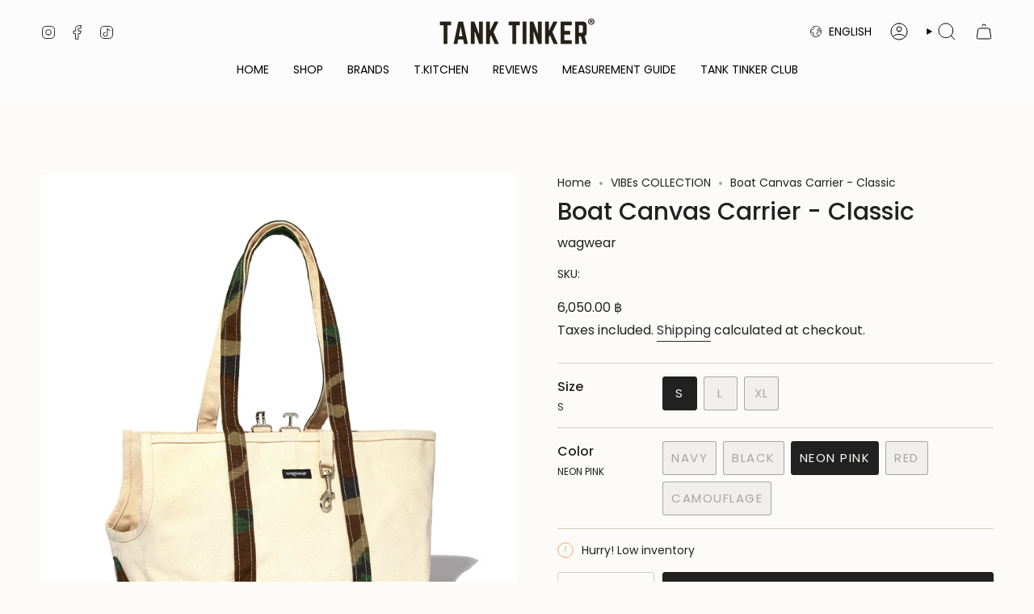

--- FILE ---
content_type: application/x-javascript; charset=utf-8
request_url: https://bundler.nice-team.net/app/shop/status/6f7bf3.myshopify.com.js?1768943878
body_size: -339
content:
var bundler_settings_updated='1768825029';